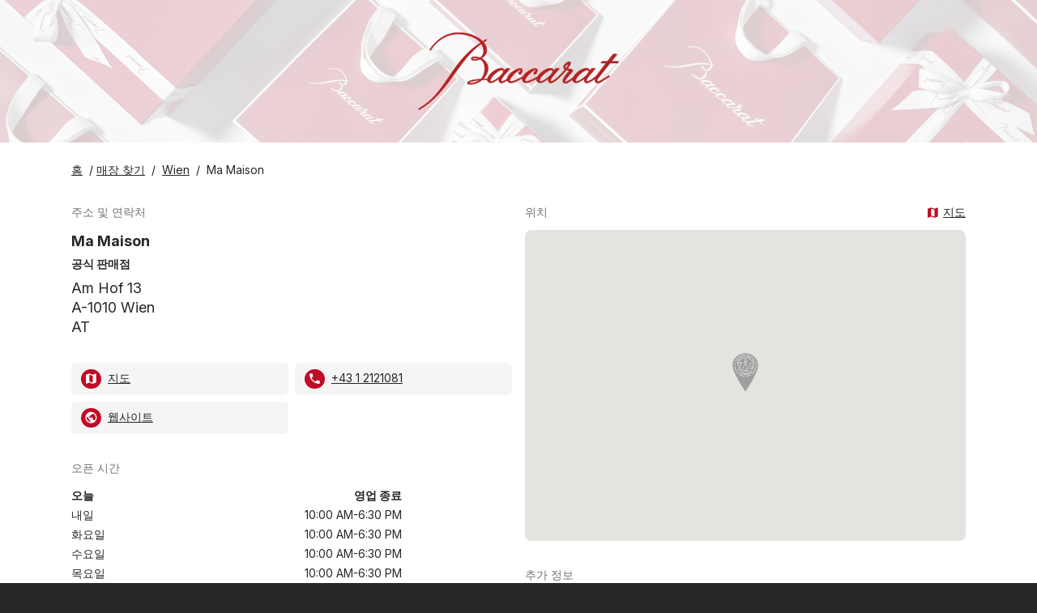

--- FILE ---
content_type: text/html; charset=utf-8
request_url: https://stores.baccarat.com/kr/ma-maison
body_size: 131556
content:
<!doctype html>
<html lang="kr" xml:lang="kr"class="text-gray-800 bg-gray-800">
<head><meta charset="utf-8">
  <meta name="author" content="Baccarat">
  <meta name="viewport" content="width=device-width, initial-scale=1.0, minimum-scale=1.0"/>
  <meta name="theme-color" content="#C10A25"/><!-- Canonical -->
  <link rel="canonical" href="https://stores.baccarat.com/kr/ma-maison" />

  <!-- Favicon -->
  
    <link rel="icon" href="https://stores.baccarat.com/assets/businessasset/dc6e67cf-8d51-4daf-8024-b2f94ce27ab0/file/bc538ac13014fc0337e21e1c590a3c21.png">
  

  <link rel="preconnect" href="https://fonts.googleapis.com">
  <link rel="dns-prefetch" href="https://fonts.googleapis.com">

  <!-- Googlemaps dependencies -->
  

  <!-- Leaflet dependencies -->
  

  <!-- Styles -->
  <link href="https://fonts.googleapis.com/icon?family=Material+Icons" rel="stylesheet">
  <link rel="preconnect" href="https://fonts.googleapis.com">
	<link rel="preconnect" href="https://fonts.gstatic.com" crossorigin>
	<link href="https://fonts.googleapis.com/css2?family=Inter:ital,opsz,wght@0,14..32,100..900;1,14..32,100..900&display=swap" rel="stylesheet">
  <style type="text/css">
    :root {
      --sp-color-primary: #C10A25;
    }

    .sp-baccarat-boutique {
      background-image: url("https://stores.baccarat.com/assets/businessasset/f0efe315-2991-477d-b181-20d7b4c93ea6/file/994b3b4c7a6575e008bc92ca8b08335f.png");
      height: 24px;
      width: 24px;
      background-repeat: no-repeat;
      -webkit-background-size: contain;
      background-size: contain;
    }
  </style>
  <link rel="stylesheet" href="https://stores.baccarat.com/assets/businessasset/7d173f47-8bbe-4f5d-836f-7a71f74a3be5/file/777f696a6c7c2b57a222bd80edeb4a2f.css">

  <!-- Multiples languages -->
  <link rel="alternate" hreflang="x-default" href="/ma-maison">
<link rel="alternate" hreflang="zh-hk" href="/zh-hk/ma-maison">
<link rel="alternate" hreflang="ru" href="/ru/ma-maison">
<link rel="alternate" hreflang="kr" href="/kr/ma-maison">
<link rel="alternate" hreflang="jp" href="/jp/ma-maison">
<link rel="alternate" hreflang="it" href="/it/ma-maison">
<link rel="alternate" hreflang="fr" href="/fr/ma-maison">
<link rel="alternate" hreflang="es" href="/es/ma-maison">
<link rel="alternate" hreflang="en" href="/ma-maison">
<link rel="alternate" hreflang="de" href="/de/ma-maison">
<link rel="alternate" hreflang="ar" href="/ar/ma-maison">

  <!-- SEO -->
  <title>Ma Maison</title>
<meta name="description" content="Ma Maison을(를) 확인해보세요: 주소, 영업 시간, 전화번호를 확인하고의 크리스털 컬렉션을 탐색해보세요.">

<!-- Twitter Card -->
<meta name="twitter:card" content="summary">
<meta name="twitter:title" content="Ma Maison">
<meta name="twitter:description" content="Ma Maison을(를) 확인해보세요: 주소, 영업 시간, 전화번호를 확인하고의 크리스털 컬렉션을 탐색해보세요.">

<meta name="twitter:image" content="https://stores.baccarat.com/assets/locationimage/68fa6c38-8b5c-4682-b6ca-13e94afb2846/image/406924053dc31a5f445c70552ece17e0.png">


<!-- Open Graph -->
<meta property="og:type" content="place">
<meta property="og:url" content="https://stores.baccarat.com/kr/ma-maison">
<meta property="og:title" content="Ma Maison">
<meta property="og:description" content="Ma Maison을(를) 확인해보세요: 주소, 영업 시간, 전화번호를 확인하고의 크리스털 컬렉션을 탐색해보세요.">

<meta property="og:image" content="https://stores.baccarat.com/assets/locationimage/68fa6c38-8b5c-4682-b6ca-13e94afb2846/image/406924053dc31a5f445c70552ece17e0.png">



<!-- Place -->
<meta property="place:location:latitude"  content="48.2112985" />
<meta property="place:location:longitude" content="16.36849929999994" />

<!-- JSONLD -->
<script type="application/ld+json">
  {"@context":"http://schema.org","@id":"https://stores.baccarat.com/ma-maison","@type":"LocalBusiness","address":{"@type":"PostalAddress","streetAddress":"Am Hof 13","postalCode":"A-1010","addressLocality":"Wien","addressRegion":"Wien","addressCountry":"AT"},"identifier":"d72c7981-4c13-4f7b-9d0e-c8e8ab31e0f3","name":"Ma Maison","image":"https://stores.baccarat.com/assets/locationimage/68fa6c38-8b5c-4682-b6ca-13e94afb2846/image/406924053dc31a5f445c70552ece17e0.png","telephone":"+4312121081","description":"Discover the timeless elegance of Baccarat in our boutiques. Exceptional collections of barware, tableware, home decor, fragrances, and lighting await you. Find the perfect gift for a birthday, wedding, Christmas, Valentine’s Day, Mother’s Day, or Father’s Day. Explore the luxurious world of Baccarat crystal.","url":"https://stores.baccarat.com/kr/ma-maison","openingHoursSpecification":[{"@type":"OpeningHoursSpecification","dayOfWeek":"Friday","opens":"10:00","closes":"18:30"},{"@type":"OpeningHoursSpecification","dayOfWeek":"Monday","opens":"10:00","closes":"18:30"},{"@type":"OpeningHoursSpecification","dayOfWeek":"Saturday","opens":"10:00","closes":"17:00"},{"@type":"OpeningHoursSpecification","dayOfWeek":"Thursday","opens":"10:00","closes":"18:30"},{"@type":"OpeningHoursSpecification","dayOfWeek":"Tuesday","opens":"10:00","closes":"18:30"},{"@type":"OpeningHoursSpecification","dayOfWeek":"Wednesday","opens":"10:00","closes":"18:30"}],"sameAs":[],"geo":{"@type":"GeoCoordinates","latitude":48.2112985,"longitude":16.36849929999994}}
</script>

  <!-- Settings -->
  <script>
    window.sp_config = {"store_locator_type":"woosmap","primary_color":"#C10A25","maps_provider":"googlemaps","maps_api_key":"AIzaSyAUwRxAMf-0VmKJuJyjt9JFTjQHf8lnW_0","facebook_page":"https://www.facebook.com/baccarat/","twitter_page":"https://twitter.com/baccarat","instagram_page":"https://www.instagram.com/baccarat/","home_website":"https://www.baccarat.com/","show_whole_map_on_load":"true","locator_list_of_areas_mode":"none","custom_logo_url":"https://stores.baccarat.com/assets/businessasset/0de76a7e-cc01-42d7-b7f1-8317057cd824/file/329058d0839740c87d7d8bfb8fb1dc1c.svg","woosmap_api_key":"woos-adb0ad0c-a84a-331c-a196-aa39ff37d5b3","google_maps_api_key":"AIzaSyAUwRxAMf-0VmKJuJyjt9JFTjQHf8lnW_0","woosmap_maps_provider":"google"};
    window.sp_custom_attributes = {};
    window.sp_translations = {
      "locale": "kr",
      "skip_map": "Skip map",
      "clear_filters": "필터 지우기",
      "services_in_store": "매장 서비스",
      "closed_now": "현재 영업 종료",
      "closed": "영업 종료",
      "closes_in": "영업 종료 [[minutes]] 분 후",
      "input_placeholder": "주소, 도시, 지역 또는 우편번호를 입력하세요.",
      "near_you": "근처 매장",
      "no_stores": "당신의 위치에서 가까운 매장이 없습니다",
      "open_now": "현재 영업중",
      "opening_hours": "오픈 시간",
      "opens_in": "영업 시작 [[minutes]] 분 후",
      "search": "찾기",
      "showing_stores": "<strong>",
      "use_my_location": "내 위치 사용",
      "view_details": "세부 정보보기",
      "today": "오늘",
      "tomorrow": "내일",
      "sun": "일요일",
      "mon": "월요일",
      "tue": "화요일",
      "wed": "수요일",
      "thu": "목요일",
      "fri": "금요일",
      "sat": "토요일",
      "timezone_tooltip": "",
    };
  </script>

<!-- Google Analytics --><script async src="https://www.googletagmanager.com/gtag/js?id=G-PEQZ2D347V"></script>
    <script>
      window.dataLayer = window.dataLayer || [];
      function gtag(){dataLayer.push(arguments);}
      gtag('js', new Date());gtag('config', 'G-PEQZ2D347V');gtag('config', 'G-1001YVR04P');</script></head>
<body class="text-gray-800 bg-gray-800">

  <!-- Header -->
  


<a href="#main-content" class="text-gray-500 underline text-sm opacity-0 focus:opacity-100 bg-white absolute left-[-9999px] padding-4 opacity-0 focus:opacity-100 focus:left-[50%] focus:translate-x-[-50%]">
    Skip to content
</a>


  <style type="text/css">
.sp-header {
  background-image: url("https://stores.baccarat.com/assets/businessasset/1c109b46-0055-424e-adc0-1b521924dca9/file/3017091b2e2d20ec416d683f2db4d498.jpg");
  background-size: cover;
}
</style>
<link rel="stylesheet" href="">
<header class="sp-header bg-white">
  <div class="container mx-auto relative py-10 px-10">
    <div class="text-center">
      <a title="Home" href="https://www.baccarat.com/" class="inline-block">
        <img class="inline-block h-24" height="96" src="https://stores.baccarat.com/assets/businessasset/0de76a7e-cc01-42d7-b7f1-8317057cd824/file/329058d0839740c87d7d8bfb8fb1dc1c.svg" alt="Logo">
      </a>
    </div>
  </div>
</header>



  <!-- Page main content -->
  <main class="bg-white pt-6 pb-16" id="main-content">
    <div class="container mx-auto px-6 max-w-6xl">

      <!-- Breadcrumb -->
      <nav aria-label="breadcrumb" class="text-sm mb-8">
  <p>
    
      <a class="mr-1" title="Home" target="_self" href="https://www.baccarat.com/"><span class="underline">홈</span></a> /
    

    

    

    

    

    <a class="mr-1" title="매장 찾기" target="_self" href="https://stores.baccarat.com/kr/"><span class="underline">매장 찾기</span></a>
      / <a class="mx-1" title="Wien" target="_self" href="https://stores.baccarat.com/kr/1020/wien"><span class="underline">Wien</span></a>
      / <span class="mx-1">Ma Maison</span>
    
  </p>
</nav>


      <!-- Messages -->
      


  





  



      <div class="md:grid md:grid-cols-2 md:gap-4 mt-8">
        <div>
          
<h2 class="text-gray-500 text-sm mb-3">주소 및 연락처</h2>
<div class="mb-8"><h1 class="text-lg font-bold leading-7">
      Ma Maison
      
    </h1>
  
  
    <p class="text-sm font-bold mb-2 mt-1">공식 판매점</p>
  

  <address class="text-lg leading-6 mb-8 not-italic">
    Am Hof 13<br />
A-1010 Wien<br />
AT
    
  </address><ul class="text-sm grid grid-cols-2 grid-flow-row gap-2">

      <li class="bg-gray-100 rounded-md py-2 px-3">
        <a href="https://www.google.com/maps/dir/Current+Location/Am Hof 13 
A-1010 Wien 
AT/"
          target="_blank">
          <span class="material-icons icon-map rounded-full p-1 sp-bg-color-primary text-white mr-1" aria-hidden="true"></span>
          <span class="underline"> 지도 </span>
        </a>
      </li>

      
      <li class="bg-gray-100 rounded-md py-2 px-3">
        <a href="tel:+43 1 2121081">
          <span class="material-icons icon-phone rounded-full p-1 sp-bg-color-primary text-white mr-1" aria-hidden="true"></span>
          <span class="underline">+43 1 2121081</span>
        </a>
      </li>
      

      
      <li class="bg-gray-100 rounded-md py-2 px-3">
        <a href="https://www.baccarat.com">
          <span class="material-icons icon-public rounded-full p-1 sp-bg-color-primary text-white mr-1" aria-hidden="true"></span>
          <span class="underline">웹사이트</span>
        </a>
      </li>
      

      

      

    </ul></div>

          <!-- Store open -->
    <script>
      // Used by get human hours for now
      window.storeOpeningHours = {"mon":[{"to":"18:30","from":"10:00"}],"tue":[{"to":"18:30","from":"10:00"}],"wed":[{"to":"18:30","from":"10:00"}],"thu":[{"to":"18:30","from":"10:00"}],"fri":[{"to":"18:30","from":"10:00"}],"sat":[{"to":"17:00","from":"10:00"}],"sun":[]};
      window.storeSpecialHours = [];
      window.storeTimeZone = "Europe/Vienna";
      window.storeLocatorTranslations = {
        "locale": "kr",
        "closed": "영업 종료",
        "closed_now": "현재 영업 종료",
        "open_now": "현재 영업중",
        "opens_in": "영업 시작 [[minutes]] 분 후",
        "closes_in": "영업 종료 [[minutes]] 분 후",
        "today": "오늘",
        "tomorrow": "내일",
        "sun": "일요일",
        "mon": "월요일",
        "tue": "화요일",
        "wed": "수요일",
        "thu": "목요일",
        "fri": "금요일",
        "sat": "토요일",
      };
    </script>
        <h2 class="text-gray-500 text-sm mb-3">오픈 시간</h2>
        <div class="lg:w-3/4">
          <div id="sp-root-opening-hours"></div>
        </div>
     
          





          

        </div>
        <div>
          <div class="flex justify-between text-sm">
  <h2 class="text-gray-500 mb-3">위치</h2>
    <a
      href="https://www.google.com/maps/dir/Current+Location/Am Hof 13 
A-1010 Wien 
AT/"
      target="_blank"
    >
      <span class="material-icons sp-color-primary" aria-hidden="true">map</span>
      <span class="underline"> 지도 </span>
    </a>
</div>
<style type="text/css">
#sp-root-store-page-map .sp-bg-color-primary {
  background-color: transparent;
  background-repeat: no-repeat;
  -webkit-background-size: contain;
  background-size: contain;
  height: 48px;
  width: 32px;
  margin-top: -16px;background-image: url("https://stores.baccarat.com/assets/businessasset/fb2c7eb0-4870-4119-bd9e-025a1bc11154/file/b448dd372d83c12bc1a63b05f90b580d.svg");}
#sp-root-store-page-map .sp-bg-color-primary svg {
  display: none;
}
</style>
<div
  id="sp-root-store-page-map"
  class="h-96 mb-8"
  data-locale="kr"
  data-location-lat="48.2112985"
  data-location-lng="16.36849929999994"
  data-woosmap-apikey="woos-adb0ad0c-a84a-331c-a196-aa39ff37d5b3"
></div>

          <h2 class="text-gray-500 text-sm mb-3">추가 정보</h2>
<div class="mb-4"><p>
      <p><br />
      Discover the timeless elegance of Baccarat in our boutiques. Exceptional collections of barware, tableware, home decor, fragrances, and lighting await you. Find the perfect gift for a birthday, wedding, Christmas, Valentine’s Day, Mother’s Day, or Father’s Day. Explore the luxurious world of Baccarat crystal.<br />
    </p>
    </p></div>

          

          
  
  
  
  
  
  
    <ul class="flex mb-8">
      

      
        <li class="pr-3">
          <a href="https://www.facebook.com/baccarat/" target="_blank" title="Link to Facebook" aria-labelledby="Link to Facebook">
            <i class="sp-bg-color-primary text-white rounded-full p-2 inline-block align-middle">
              <svg width="18" height="18" xmlns="http://www.w3.org/2000/svg"><path d="M18 9.055C18 4.055 13.97 0 9 0S0 4.054 0 9.055c0 4.52 3.291 8.266 7.594 8.945v-6.328H5.309V9.055h2.285V7.06c0-2.27 1.343-3.523 3.4-3.523.984 0 2.014.177 2.014.177v2.228h-1.135c-1.118 0-1.467.698-1.467 1.414v1.699h2.496l-.399 2.617h-2.097V18C14.71 17.32 18 13.575 18 9.055z" fill="currentColor" fill-rule="nonzero"/></svg>

            </i>
          </a>
        </li>
      
      
      
        <li class="pr-3">
          <a href="https://www.instagram.com/baccarat/" target="_blank" title="Link to Instagram" aria-labelledby="Link to Instagram">
            <i class="sp-bg-color-primary text-white rounded-full p-2 inline-block align-middle">
              <svg xmlns="http://www.w3.org/2000/svg" width="18" height="18" viewBox="0 0 24 24" fill="none" stroke="currentColor" stroke-width="2" stroke-linecap="round" stroke-linejoin="round">
  <rect x="2" y="2" width="20" height="20" rx="5" ry="5"></rect>
  <path d="M16 11.37a4 4 0 1 1-4.73-4.73 4 4 0 0 1 4.73 4.73z"></path>
  <line x1="17.5" y1="6.5" x2="17.5" y2="6.51"></line>
</svg>

            </i>
          </a>
        </li>
      
    </ul>
  


          
        </div>
      </div>
      <h2 class="text-gray-500 text-sm mb-3">
    
    매장 서비스
  </h2>
  <ul class="mr-4 mb-8">
      
      
      <li class="sp-bg-color-primary text-white rounded-md px-3 py-0.5 mr-0.5 mb-1 text-sm inline-block">
        바 & 테이블웨어
      </li>
      
      
      
      </ul>
      

  <h2 class="text-gray-500 text-sm mb-3">주변 위치</h2>
  <ul class="grid sm:grid-cols-2 md:grid-cols-3 lg:grid-cols-4 gap-4">
    
      <li class="flex flex-col w-full text-sm relative"><div class="border rounded-bl-lg rounded-br-lg rounded-t-lg p-6 flex-grow flex flex-col">
    <div class="flex-grow">
      
      <p class="bg-gray-100 text-xs rounded-lg px-2 float-right">
        971 m
      </p>
      
      <p><strong>Royal Maison</strong></p>
      
      
      
        <p class="text-xs font-bold mb-2 mt-1">공식 판매점</p>
      
      
      <p>Walfischgasse 15<br />
A-1010 Wien<br />
AT</p>
    </div>
    <div class="flex flex-row justify-between md:flex-col mt-4">
      
        <a href="tel:" class="mb-1 z-10">
          <span class="material-icons icon-phone sp-color-primary mr-1" aria-hidden="true"></span>
          <span class="underline"></span>
        </a>
        
        <a href="https://stores.baccarat.com/kr/royal-maison" class="mb-1 after:content-[' '] after:absolute after:top-0 after:bottom-0 after:right-0 after:left-0 " title="Royal Maison">
          <span class="material-icons icon-text_snippet sp-color-primary mr-1" aria-hidden="true"></span>
          <span class="underline"> 세부 정보보기 </span>
        </a>
    </div>

  </div>
</li>

    
      <li class="flex flex-col w-full text-sm relative"><div class="border rounded-bl-lg rounded-br-lg rounded-t-lg p-6 flex-grow flex flex-col">
    <div class="flex-grow">
      
      <p class="bg-gray-100 text-xs rounded-lg px-2 float-right">
        1.06 km
      </p>
      
      <p><strong>Steininger Designers</strong></p>
      
      
      
        <p class="text-xs font-bold mb-2 mt-1">공식 판매점</p>
      
      
      <p>Schubertring 4<br />
A-1010 Wien<br />
AT</p>
    </div>
    <div class="flex flex-row justify-between md:flex-col mt-4">
      
        <a href="tel:+43 1 5134536" class="mb-1 z-10">
          <span class="material-icons icon-phone sp-color-primary mr-1" aria-hidden="true"></span>
          <span class="underline">+43 1 5134536</span>
        </a>
        
        <a href="https://stores.baccarat.com/kr/steininger-designers" class="mb-1 after:content-[' '] after:absolute after:top-0 after:bottom-0 after:right-0 after:left-0 " title="Steininger Designers">
          <span class="material-icons icon-text_snippet sp-color-primary mr-1" aria-hidden="true"></span>
          <span class="underline"> 세부 정보보기 </span>
        </a>
    </div>

  </div>
</li>

    
  </ul>


    </div>

  </main>

  <!-- Footer -->
  <footer class="bg-gray-800 text-white py-10" id="footer">
  <div class="container mx-auto px-6 max-w-6xl">
    <div class="flex items-center flex-col md:flex-row">
      <p class="text-xs flex gap-2 items-center py-4 md:py-0 md:w-1/3">
        <i class="inline-block text-white align-middle" aria-hidden="true">
          
        </i>
          백화점 Baccarat
      </p>
      <ul class="md:py-0 flex flex-grow flex-nowrap justify-center md:w-1/3">

        
        <li class="inline-block mx-2">
          <a href="https://www.facebook.com/baccarat/" title="Facebook" aria-label="Facebook">
            <i class="text-gray-800 bg-white rounded-full p-2 inline-block align-middle" aria-hidden="true">
              <svg width="18" height="18" xmlns="http://www.w3.org/2000/svg"><path d="M18 9.055C18 4.055 13.97 0 9 0S0 4.054 0 9.055c0 4.52 3.291 8.266 7.594 8.945v-6.328H5.309V9.055h2.285V7.06c0-2.27 1.343-3.523 3.4-3.523.984 0 2.014.177 2.014.177v2.228h-1.135c-1.118 0-1.467.698-1.467 1.414v1.699h2.496l-.399 2.617h-2.097V18C14.71 17.32 18 13.575 18 9.055z" fill="currentColor" fill-rule="nonzero"/></svg>

            </i>
          </a>
        </li>
        

        
        <li class="inline-block mx-2">
          <a href="https://twitter.com/baccarat" title="Twitter | X" aria-label="Twitter">
            <i class="text-gray-800 bg-white rounded-full p-2 inline-block align-middle" aria-hidden="true">
              <svg version="1.2" xmlns="http://www.w3.org/2000/svg" viewBox="0 0 18 18" width="18" height="18">
	<title>twitter-svg</title>
	<defs>
		<image width="4167" height="4167" id="img1" href="[data-uri]"/>
	</defs>
	<style>
	</style>
	<use id="TWITTER new_NOIR" href="#img1" transform="matrix(.004,0,0,.004,0,0)"/>
</svg>
            </i>
          </a>
        </li>
        

        
        <li class="inline-block mx-2">
          <a href="https://www.instagram.com/baccarat/" title="Instagram" aria-label="Instagram">
            <i class="text-gray-800 bg-white rounded-full p-2 inline-block align-middle" aria-hidden="true">
              <svg xmlns="http://www.w3.org/2000/svg" width="18" height="18" viewBox="0 0 24 24" fill="none" stroke="currentColor" stroke-width="2" stroke-linecap="round" stroke-linejoin="round">
  <rect x="2" y="2" width="20" height="20" rx="5" ry="5"></rect>
  <path d="M16 11.37a4 4 0 1 1-4.73-4.73 4 4 0 0 1 4.73 4.73z"></path>
  <line x1="17.5" y1="6.5" x2="17.5" y2="6.51"></line>
</svg>

            </i>
          </a>
        </li>
        

      </ul>

      
        <p class="text-xs py-4 md:text-right md:py-0 md:w-1/3 rtl:text-left">
          <script>
          function redirectTo(selectObject) {
            var value = selectObject.value;
            window.location = value;
          }
          </script>
          <style>
            .sp-select-language:after {
                content: " ";
                position: absolute;
                right: 8px;
                top: 46%;
                margin-top: -2px;
                z-index: 2;
                pointer-events: none;
                width: 0;
                height: 0;
                border-style: solid;
                border-width: 4px 4px 0 4px;
                border-color: #999 transparent transparent transparent;
                pointer-events: none;
              }

          </style>
          <label for="language-selector" class="sp-select-language relative inline-block">
            Language:
            <select id="language-selector" class="bg-gray-700 appearance-none pr-5 pl-2 rounded leading-6 h-6 cursor-pointer" onchange="redirectTo(this)">
              
              <option value="/zh-hk/ma-maison" >汉语 (香港)</option>
              
              <option value="/ru/ma-maison" >Русский</option>
              
              <option value="/kr/ma-maison" selected>한국어</option>
              
              <option value="/jp/ma-maison" >日本語</option>
              
              <option value="/it/ma-maison" >Italiano</option>
              
              <option value="/fr/ma-maison" >Français</option>
              
              <option value="/es/ma-maison" >Español</option>
              
              <option value="/ma-maison" >English</option>
              
              <option value="/de/ma-maison" >Deutsch</option>
              
              <option value="/ar/ma-maison" >العربية</option>
              
            </select>
          </label>
        </p>
      
    </div>
  </div>
</footer>


<!-- Post scripts -->

  <!-- Woosmap setup -->
  <!-- Woosmap -->
<script type="text/javascript" src="https://webapp.woosmap.com/webapp.js"></script>
<script>

  function getQueryStringVal(key) {
    if (typeof window !== 'undefined') {
      var params = new URLSearchParams(window.location.search)
      return params.get(key)
    } else {
      return null
    }
  }

  String.prototype.capitalize = function () {
    return this.toLowerCase().replace(/(?:^|\s)\S/g, function (a) {
        return a.toUpperCase();
    });
  };

  var initialCenter = { lat: 46.227638, lng: 2.213749 };
  var webapp = {};
  var imperialCountries = ["US"]

  function getGeolocation(callback) {
      try {
          var url = "https://api.woosmap.com/geolocation/position/?key=woos-adb0ad0c-a84a-331c-a196-aa39ff37d5b3";
          var xhr = new XMLHttpRequest()
          xhr.open('GET', url, true)
          xhr.onload = function () {
              var geolocation = JSON.parse(xhr.responseText);
              if (xhr.readyState == 4 && xhr.status == "200") {
                  if (geolocation.country_code){
                    storeLocatorConfig.maps.localities.componentRestrictions = {
                      country: [geolocation.country_code]
                    };
                  }
                  if (geolocation.country_code && imperialCountries.includes(geolocation.country_code)){
                    storeLocatorConfig.internationalization.unitSystem = 1;
                  }
                  if (geolocation.accuracy && geolocation.accuracy <= 20){
                  	callback(geolocation.accuracy)
                  } else {
                    storeLocatorConfig.woosmapview.initialCenter = {
                      "lat": geolocation.latitude,
                      "lng": geolocation.longitude
                    };
                    storeLocatorConfig.woosmapview.initialZoom = 5;
                    callback(geolocation.accuracy);
                  }
              } else {
                  callback();
              }
          }
          xhr.send();
      } catch (error) {
          callback();
      }
  }var storeLocatorConfig = {
  "theme": {
    primaryColor: "#C10A25",
    storeWebsiteInSameWindow: true,
    enforceAccessibility: true
  },
  "datasource": {
    "max_responses": 20,
    "max_distance": 50000,
    "useDistanceMatrix": false
  },
  "internationalization": {
    "lang": "kr",
    "unitSystem": 0,
  },
  "maps": {
    "provider": "google",
    "apiKey": "AIzaSyAUwRxAMf-0VmKJuJyjt9JFTjQHf8lnW_0",
    "autocompleteStores": {"maxStores": 4},
    "localities": {
        "types": ["locality", "postal_code", "metro_station", "train_station", "shopping"],
     }
  },
  "woosmapview": {
    "initialCenter": initialCenter,
    "tileStyle": {
      "color": "#C10A25",
      "size": 11,
      "minSize": 5,
    },
    "breakPoint": 10,
    "style": {
            "default": {
                "icon": {
                    "url": "https://stores.baccarat.com/assets/businessasset/8f58553f-cbd5-4611-8add-5df3f50c89dc/file/72dd432db20e276de24ee23256cfa588.svg",
                    "scaledSize": {
                        "width": 33,
                        "height": 49
                    }
                },
                "selectedIcon": {
                    "url": "https://stores.baccarat.com/assets/businessasset/8f58553f-cbd5-4611-8add-5df3f50c89dc/file/72dd432db20e276de24ee23256cfa588.svg",
                    "scaledSize": {
                        "width": 40,
                        "height": 60
                    }
                },
                "numberedIcon": {
                        "url": "https://stores.baccarat.com/assets/businessasset/8f58553f-cbd5-4611-8add-5df3f50c89dc/file/72dd432db20e276de24ee23256cfa588.svg",
                        "scaledSize": {
                            "width": 33,
                            "height": 49
                        }
                    },
            },
            "rules": [
                {
                    "type": "authorized_retailer",
                    "color": "#B32225",
                    "icon": {
                        "url": "https://stores.baccarat.com/assets/businessasset/fb2c7eb0-4870-4119-bd9e-025a1bc11154/file/b448dd372d83c12bc1a63b05f90b580d.svg",
                        "scaledSize": {
                            "width": 33,
                            "height": 49
                        }
                    },
                    "selectedIcon": {
                        "url": "https://stores.baccarat.com/assets/businessasset/fb2c7eb0-4870-4119-bd9e-025a1bc11154/file/b448dd372d83c12bc1a63b05f90b580d.svg",
                        "scaledSize": {
                            "width": 40,
                            "height": 60
                        }
                    }
                },
                {
                    "type": "department_stores",
                    "color": "#B32225",
                    "icon": {
                        "url": "https://stores.baccarat.com/assets/businessasset/fb2c7eb0-4870-4119-bd9e-025a1bc11154/file/b448dd372d83c12bc1a63b05f90b580d.svg",
                        "scaledSize": {
                            "width": 33,
                            "height": 49
                        }
                    },
                    "selectedIcon": {
                        "url": "https://stores.baccarat.com/assets/businessasset/fb2c7eb0-4870-4119-bd9e-025a1bc11154/file/b448dd372d83c12bc1a63b05f90b580d.svg",
                        "scaledSize": {
                            "width": 40,
                            "height": 60
                        }
                    }
                }
            ]
        }
  },
  "filters": {
    "filters": [
      {
        "propertyType": "type",
        "title": {
          "kr": "매장 유형으로 찾기"
        },
        "choices": [
          {
            "key": "baccarat_boutiques",
            "kr": "바카라 부티크"
          },
          {
            "key": "boutiques_bbar_lounge",
            "kr": "부티크 바 라운지"
          },
          {
            "key": "bars",
            "kr": "바"
          },
          {
            "key": "boutiques_outlet",
            "kr": "부티크 아울렛"
          },
          {
            "key": "department_stores",
            "kr": "백화점"
          },
          {
            "key": "authorized_retailer",
            "kr": "공식 판매점"
          },
          {
            "key": "restaurants_cristal_room",
            "kr": "레스토랑 크리스탈 룸"
          },
          {
            "key": "baccarat_museums",
            "kr": "컬렉션 바카라 - 헤리티지 박물관"
          }
        ],
        "innerOperator": "or"
      },
            {
        "propertyType": "tag",
        "title": {
          "kr": "제품 카테고리로 검색"
        },
        "choices": [
          {
            "key": "bar_and_tableware",
            "kr": "바 & 테이블웨어"
          },
          {
            "key": "decoration",
            "kr": "데코레이션"
          },
          {
            "key": "lighting",
            "kr": "조명"
          },
          {
            "key": "perfume",
            "kr": "프래그런스"
          },
                    {
            "key": "jewelry",
            "kr": "쥬얼리"
          },
                    {
            "key": "all_products",
            "kr": "모든 제품"
          }
        ],
        "innerOperator": "and"
      }
    ],
    "outerOperator": "and"
  }
  }

  var phoneSVG = '<svg xmlns="http://www.w3.org/2000/svg" height="24px" viewBox="0 0 24 24" width="24px" fill="var(--sp-color-primary)"><path d="M0 0h24v24H0z" fill="none"/><path d="M20.01 15.38c-1.23 0-2.42-.2-3.53-.56-.35-.12-.74-.03-1.01.24l-1.57 1.97c-2.83-1.35-5.48-3.9-6.89-6.83l1.95-1.66c.27-.28.35-.67.24-1.02-.37-1.11-.56-2.3-.56-3.53 0-.54-.45-.99-.99-.99H4.19C3.65 3 3 3.24 3 3.99 3 13.28 10.73 21 20.01 21c.71 0 .99-.63.99-1.18v-3.45c0-.54-.45-.99-.99-.99z"/></svg>'
  var linkSVG = '<svg xmlns="http://www.w3.org/2000/svg" height="24px" viewBox="0 0 24 24" width="24px" fill="var(--sp-color-primary)"><path d="M0 0h24v24H0z" fill="none"/><path d="M19 19H5V5h7V3H5c-1.11 0-2 .9-2 2v14c0 1.1.89 2 2 2h14c1.1 0 2-.9 2-2v-7h-2v7zM14 3v2h3.59l-9.83 9.83 1.41 1.41L19 6.41V10h2V3h-7z"/></svg>'
  var placeSVG = '<svg xmlns="http://www.w3.org/2000/svg" height="24px" viewBox="0 0 24 24" width="24px" fill="var(--sp-color-primary)"><path d="M0 0h24v24H0z" fill="none"/><path d="M12 2C8.13 2 5 5.13 5 9c0 5.25 7 13 7 13s7-7.75 7-13c0-3.87-3.13-7-7-7zm0 9.5c-1.38 0-2.5-1.12-2.5-2.5s1.12-2.5 2.5-2.5 2.5 1.12 2.5 2.5-1.12 2.5-2.5 2.5z"/></svg>'
  var hoursSVG = '<svg xmlns="http://www.w3.org/2000/svg" height="24px" viewBox="0 0 24 24" width="24px" fill="var(--sp-color-primary)"><path d="M0 0h24v24H0z" fill="none"/><path d="M11.99 2C6.47 2 2 6.48 2 12s4.47 10 9.99 10C17.52 22 22 17.52 22 12S17.52 2 11.99 2zM12 20c-4.42 0-8-3.58-8-8s3.58-8 8-8 8 3.58 8 8-3.58 8-8 8z"/><path d="M12.5 7H11v6l5.25 3.15.75-1.23-4.5-2.67z"/></svg>'

  var loadStoreLocator = function() {
    const woosmapRoot = document.getElementById("sp-root-store-locator-woosmap");
    if (!woosmapRoot) {
      return;
    }
  	webapp = new WebApp('sp-root-store-locator-woosmap', 'woos-adb0ad0c-a84a-331c-a196-aa39ff37d5b3');
      webapp.setFullStoreRenderer(function (store) {
        var myCustomContent = document.createElement("ul");
        myCustomContent.id = "myCustomContentID";
        var html = [];
        html.push(getStoreName(store));
        html.push(getStoreType(store));
        html.push(getWebSite(store));
        html.push(getAddress(store));
        html.push(getHours(store));
        html.push(getPhone(store));
        //html.push(getTypes(store));
        html.push(getTags(store));

        myCustomContent.innerHTML = html.join("");
        return myCustomContent;
      });

      // TODO: consider moving this function elsewhere, since it's generic
      const debounce = (fn, wait) => {
        let timeout;
        return function () {
          clearTimeout(timeout);
          let args = arguments;
          timeout = setTimeout(function () {
            fn.apply(this, args);
          }, wait || 1);
        };
      };

      // Search results functionality
      const displayCount = () => {
        storesCounter.innerHTML = searchedStores.length + ' results found';
        searchedStores = [];
      };
      const storesCounter = document.getElementById("stores-result-counter");
      let searchedStores = [];
      const eventStoreAdded = new Event("storeAdded");
      
      if(storesCounter) {
        storesCounter.addEventListener(
          "storeAdded",
          debounce(() => {
            displayCount();
          }, 100),
          false
        );
      }
      document.addEventListener("click", function(e){
        let target = e.target.closest('.woosmap-slw-clearSearch-button');
        if (target) {
          searchedStores = [];
          storesCounter.dispatchEvent(eventStoreAdded);
        }
      });

      // Called for each individual location returned in search
      // before the location gets printed on screen
      webapp.setSummaryStoreRenderer((store) => {
        var mySummaryContent = document.createElement("div");
        mySummaryContent.className = "store-summary";
        var html = [];
        html.push(getStoreName(store));
        html.push(getStoreType(store));
        html.push(getSummaryAddress(store));
        html.push(getSummaryPhone(store));
        html.push(getOpeningLabel(store));
        html.push(getDistanceAndTime(store));
        mySummaryContent.innerHTML = html.join("");

        // Results counter
        !searchedStores.includes(store.properties.store_id) && searchedStores.push(store.properties.store_id);
        storesCounter.dispatchEvent(eventStoreAdded);

        return mySummaryContent;
     });

     function renderStoreLocator(accuracy=0) {
          var isMobile = document.querySelector('body').clientWidth < 450;
          var selectedStore = getQueryStringVal('locationId');
          if (selectedStore) {
              webapp.setInitialStateToSelectedStore(selectedStore, 15)
          } else if (accuracy > 0 && accuracy <= 20){
          	  webapp.setInitialStateToGeolocation()
          }
          webapp.setConf(storeLocatorConfig);
          webapp.render(isMobile);
      }
      getGeolocation(renderStoreLocator);
	};

	var convertTime = function (UNIX_timestamp) {
      var a = new Date(UNIX_timestamp * 1000);
      var months = ['Jan', 'Feb', 'Mar', 'Apr', 'May', 'Jun', 'Jul', 'Aug', 'Sep', 'Oct', 'Nov', 'Dec'];
      var time = months[a.getMonth()] + ' ' + a.getDate() + ', ' + a.getFullYear();
      return time;
  };

    var getOpeningLabel = function (asset) {
        var properties = asset.properties;

        function _dateIsToday(date) {
            var today = new Date();
            today = today.getUTCFullYear() + "-" +
                ("0" + (today.getUTCMonth() + 1)).slice(-2) + "-" +
                ("0" + today.getUTCDate()).slice(-2);
            return today === date;
        }

        var i18n = {
          "en": {
              "at": "at",
              "opensToday": "Opens today",
              "opens": "Opens",
              "openUntil": "Open until"
          },
          "fr": {
              "at": "à",
              "opensToday": "Ouvre aujourd'hui",
              "opens": "Ouvre",
              "openUntil": "Ouvert jusqu'à"
          },
          "ru": {
              "at": "с",
              "opensToday": "Работает сегодня",
              "opens": "Работает",
              "openUntil": "Работает до"
          },
          "jp": {
              "at": "営業時間",
              "opensToday": "本日営業",
              "opens": "営業日",
              "openUntil": "営業終了時間"
          },
          "it": {
              "at": "a",
              "opensToday": "Apre oggi",
              "opens": "Apre",
              "openUntil": "Aperto fino a",
          },
          "es": {
              "at": "a",
              "opensToday": "Abre hoy",
              "opens": "Abre",
              "openUntil": "Abierto hasta",
          },
          "de": {
              "at": "um",
              "opensToday": "öffnet heute",
              "opens": "öffnet",
              "openUntil": "Geöffnet bis",
          },
          "cn": {
              "at": "时间",
              "opensToday": "今天打开",
              "opens": "打开",
              "openUntil": "打开至",
          },
          "hk": {
              "at": "“時間",
              "opensToday": "今天打開",
              "opens": "“打開",
              "openUntil": "“打開至",
          },
	    };

        var locale = i18n["kr"] ? "kr" : "en";
        var openLabel = "";

        try {
            if (properties.open.open_now) {
                openLabel = i18n[locale].openUntil + " " + properties.open.current_slice.end;
            } else if (properties.open.next_opening) {
                if (_dateIsToday){
                  openLabel += i18n[locale].opensToday + " " + i18n[locale].at + " " + properties.open.next_opening.start
                } else {
                  openLabel += i18n[locale].opens + " " + convertTime(Date.parse(properties.open.next_opening.day) / 1000) + " " + i18n[locale].at + " "+ properties.open.next_opening.start
                }
            }
            if (openLabel !== ""){
                return "<p class='summary-hours'>" + openLabel + "</p>";
            } else return ""
        }
        catch (error) {
        	return "";
        }
    };

     function getStoreName(asset) {
       var properties = asset.properties;
       var className = properties.types.join(" ");
       var name = properties.name.capitalize()
       if (properties.user_properties.native_store_name) {
       	name += " (".concat(properties.user_properties.native_store_name, ")");
       }
       return "<p class='store-name'><span class='img-responsive "
               .concat(className, "'>")
               .concat(name, "</span></p>");
     }
     function getStoreType(asset) {
       var properties = asset.properties;
       if (properties.types.length > 0 && getFilterLabel("type", properties.types[0])) {
       		return "<p class='store-category'>".concat(getFilterLabel("type", properties.types[0]), "</p>")
       } else return ""
     }

    function getSummaryAddress(asset) {
        var properties = asset.properties;
        var address = "";
        if (properties.address.lines) {
            address = address.concat(properties.address.lines.join(", ").capitalize(), ", ");
        }
        if (properties.address.zipcode) {
            address = address.concat(properties.address.zipcode, " ");
        }
        if (properties.address.city) {
            address = address.concat(properties.address.city.capitalize());
        }
        if (address !== "") {
            address = "<p class='summary-address'>".concat(address, "</p>");
            if (properties.user_properties.native_street_address) {
              address += "<p class='summary-native-address'>".concat(properties.user_properties.native_street_address, "</p>");
            }
            return address;
        } else return ""
    }

    function getSummaryPhone(asset) {
        var properties = asset.properties;
        if (properties.contact.phone) {
            return "<p class='summary-phone'>".concat(properties.contact.phone, "</p>");
        } else return ""
    }

    function getPhone(asset) {
        var properties = asset.properties;
        if (properties.contact.phone) {
            return "<li id='store-phone'><span class='marker-image'>"
                .concat(phoneSVG, "</span><p><a href='tel:")
                .concat(properties.contact.phone, "'>")
                .concat(properties.contact.phone, "</a></p></li>");
        } else return ""
    }

    function getWebSite(asset) {
        var properties = asset.properties;
        if (properties.user_properties.store_page_url) {
          var store_page_url = new URL(properties.user_properties.store_page_url);
          store_page_url.hostname = "stores.baccarat.com";store_page_url.pathname = "kr" + store_page_url.pathname;return "<li id='store-website'><a href='"
                .concat(store_page_url.href, "'>세부 정보보기</a></li>");
        } else return ""
    }

    function getFilterLabel(field, targetKey = "") {
        for (var group in storeLocatorConfig.filters.filters) {
            if (storeLocatorConfig.filters.filters[group].propertyType === field) {
                if (targetKey === "") {
                    return storeLocatorConfig.filters.filters[group].title["kr"]
                } else {
                    for (var key in storeLocatorConfig.filters.filters[group].choices) {
                        if (storeLocatorConfig.filters.filters[group].choices[key].key === targetKey) {
                            return storeLocatorConfig.filters.filters[group].choices[key]["kr"]
                        }
                    }
                }
            }
        }
        if (targetKey !== "") {
            return targetKey;
        }
        return "";
    }

	function getTypes(asset) {
        var properties = asset.properties;
        if (properties.types.length > 0) {
            return "<li><ul class='store-types-container'>"
                .concat(properties.types.map(type => {
                    var typeLabel = getFilterLabel("type", type);
                    return "<li class='store-type'>".concat(typeLabel, "</li>")
                }).join(""), "</ul></li>")
        } else return ""
    }

    function getTags(asset) {
        var properties = asset.properties;
        if (properties.tags.length > 0) {
            return "<li><p>매장 서비스</p><ul class='store-tags-container'>"
                .concat(properties.tags.map(tag => {
                    var tagLabel = getFilterLabel("tag", tag);
                    return "<li class='store-tag'>".concat(tagLabel, "</li>")
                }).join(""), "</ul></li>")
        } else return ""
    }

    function getDistanceAndTime(asset) {
        var properties = asset.properties;
        var distanceLabel = "";
        distanceLabel = properties.distance_text ? properties.distance_text : "";
        distanceLabel += properties.duration_text ? " (".concat(properties.duration_text, ")") : "";
        if (distanceLabel !== "") {
            return "<p class='summary-distance'>".concat(distanceLabel, "</p>");
        } else return ""
    }

    function getAddress(asset) {
        var properties = asset.properties;
        var address = "";
        if (properties.address.lines) {
            address = address.concat(properties.address.lines.join(", ").capitalize(), ", ");
        }
        if (properties.address.zipcode) {
            address = address.concat(properties.address.zipcode, " ");
        }
        if (properties.address.city) {
            address = address.concat(properties.address.city.capitalize());
        }
        if (properties.user_properties.native_street_address) {
          address += "<br>".concat(properties.user_properties.native_street_address);
        }
        if (address !== "") {
            return "<li id='store-address'><span class='marker-image'>"
                .concat(placeSVG, "</span><p>")
                .concat(address, "</p><p>")
                .concat(getDistanceAndTime(asset), "</p></li>");
        } else return ""
    }

    function getFullSchedule(asset) {
        var today = new Date().toLocaleString('en-us', {weekday: 'long'});
        var properties = asset.properties;
        var weeklyOpening = properties.weekly_opening;
        var dayLabels = {
            1: "월요일",
            2: "화요일",
            3: "수요일",
            4: "목요일",
            5: "금요일",
            6: "토요일",
            7: "일요일"
        };
        var daysHoursHTMLTable = "";
        if (weeklyOpening) {
            for (var day in dayLabels) {
                var daysHours = "";
                if (weeklyOpening[day].hours.length === 0) {
                    daysHours = "영업 종료";
                } else {
                    weeklyOpening[day].hours.some(function (hour) {
                        if (hour && hour["all-day"]) {
                            daysHours = "24h/24";
                            return true;
                        } else if (daysHours.length > 0) {
                            daysHours += ", ".concat(hour.start, "-").concat(hour.end);
                        } else {
                            daysHours = "".concat(hour.start, "-").concat(hour.end);
                        }
                    });
                }
                var currentDay = dayLabels[day] === today ? "current-day" : ""
                daysHoursHTMLTable += "<tr class="
                    .concat(currentDay, "><td style='padding-right:10px'>")
                    .concat(dayLabels[day], "</td><td>")
                    .concat(daysHours, "</td></tr>");
            }
        }

        return "<table class='hours-table'>".concat(daysHoursHTMLTable, "</table>");
    }

    function getFullScheduleNextDays(asset) {
  const properties = asset.properties
  const weeklyOpening = properties.weekly_opening
  const dayLabels = {
    1: "월요일",
    2: "화요일",
    3: "수요일",
    4: "목요일",
    5: "금요일",
    6: "토요일",
    7: "일요일"
  }
  const daysHoursHTMLTable = []
  if (weeklyOpening) {
    for (let i = 0; i < 7; i++) {
      const dayDate = new Date(
        new Date().setDate(new Date().getDate() + i)
      ).getDay()
      const day = dayDate === 0 ? 7 : dayDate
      const currentDay = i === 0 ? "current-day" : ""
      let dayLabel = dayLabels[day]
      if (i === 0) {
        dayLabel = "오늘"
      } else if (i === 1) {
        dayLabel = "내일"
      }
      const daysHours = []
      if (weeklyOpening[day].hours.length === 0) {
        daysHours.push("영업 종료")
      } else {
        weeklyOpening[day].hours.some((hour) => {
          if (hour && hour["all-day"]) {
            daysHours.push("24h/24")
            return true;
          } else if (daysHours.length > 0) {
            daysHours.push(`, ${hour.start}-${hour.end}`)
          } else {
            daysHours.push(`${hour.start}-${hour.end}`)
          }
        })
      }
      daysHoursHTMLTable.push(
        `<tr class="${currentDay}"><td style="padding-right:10px">${dayLabel}</td><td>${daysHours.join('')}</td></tr>`
      )
    }
  }
  return `<table class="hours-table">${daysHoursHTMLTable.join('')}</table>`
}

    function getHours(store) {
      const usualOpening = store.properties.opening_hours.usual;
      const allDaysEmpty = Object.values(usualOpening).every(day => day.length === 0);

      if (Object.keys(usualOpening).length === 0 || allDaysEmpty) return "";

      return "<li id='store-hours'><span class='marker-image'>"
          .concat(hoursSVG, "</span>")
          .concat(
              getFullScheduleNextDays(store),
              "</li>"
          );
    }

if (document.addEventListener) {
  document.addEventListener("DOMContentLoaded", loadStoreLocator, false);
}

</script>
<style>
  .locator-img path {
    fill: var(--sp-color-primary)
  }

  #store-locator a {
    color: var(--sp-color-primary);
  }

  #myCustomContentID {
    bottom: 0;
    top: 0;
    left: 0;
    right: 0;
    position: absolute;
    padding: 0;
  }

  #myCustomContentID li {
    line-height: 24px;
    padding: 6px;
    list-style: none;
  }

  #myCustomContentID p {
    margin: 0;
  }

  .marker-image {
    position: absolute;
  }

  .current-day, .summary-hours {
    font-weight: 600;
  }

  #store-hours p,
  #store-address p,
  #store-phone p,
  #store-website a,
  .hours-table {
    margin-left: 35px;
  }

  #store-website a{
    margin-left: 5px;
    border-bottom: 1px solid;
  }


  .store-types-container, .store-tags-container {
    font-size: .9em;
  }

  .store-type, .store-tag {
    background-color: var(--sp-color-primary);
    border-radius: 2px;
    width: 50%;
    color: white;
    text-align: center;
    overflow: hidden;
    margin-bottom: 4px
  }
  .store-summary{
    padding-left: 10px;
  }

  .store-summary p {
  	margin-top: 5px
  }

  .store-name .img-responsive {
    background-image: url("https://stores.baccarat.com/assets/businessasset/f0efe315-2991-477d-b181-20d7b4c93ea6/file/994b3b4c7a6575e008bc92ca8b08335f.png");
    color: var(--sp-color-primary);
  }

  .store-name .authorized_retailer, .store-name .department_stores {
    background-image: none;
    color: inherit;
  }

  .store-summary .store-name .authorized_retailer, .store-summary .store-name .department_stores {
  	padding-left: 0 !important;
  }

  .store-name {
    font-weight: 600;
    display: inline-block;
  }

  .store-name .img-responsive {
    height: 25px;
    display: block;
    max-width: 100%;
    padding-left: 30px;
    background-repeat: no-repeat;
    -webkit-background-size: contain;
    background-size: contain;
	font-size: 1.15em;
  }

  .store-category {
  	font-weight: 600;
    text-transform: capitalize;
  }

  #myCustomContentID .store-name {
    line-height: 24px;
    padding: 15px 10px 6px;
  }
  #myCustomContentID .store-category{
    padding-left: 10px;
  }
  #myCustomContentID .img-responsive.authorized_retailer , #myCustomContentID .img-responsive.department_stores {
    padding-left: 0px;
  }
</style>


<script async src="https://stores.baccarat.com/assets/businessasset/d1b2eef9-e286-4969-993f-4b32d63a2562/file/1710f651ba701f8231550c6592975da2.js"></script>
</body>
</html>



--- FILE ---
content_type: image/svg+xml
request_url: https://stores.baccarat.com/assets/businessasset/fb2c7eb0-4870-4119-bd9e-025a1bc11154/file/b448dd372d83c12bc1a63b05f90b580d.svg
body_size: 3904
content:
<?xml version="1.0" encoding="UTF-8"?>
<svg id="Calque_1" xmlns="http://www.w3.org/2000/svg" version="1.1" viewBox="0 0 33 49">
  <!-- Generator: Adobe Illustrator 29.7.1, SVG Export Plug-In . SVG Version: 2.1.1 Build 8)  -->
  <defs>
    <style>
      .st0 {
        fill-rule: evenodd;
      }

      .st0, .st1 {
        fill: #fff;
      }

      .st2 {
        fill: #9e9e9e;
      }
    </style>
  </defs>
  <path class="st2" d="M16.49,48.72S-.25,24.47.22,15.05C.22,15.05-.7.01,16.49.01h.09C33.97.01,32.83,15.05,32.83,15.05c.48,9.42-16.26,33.67-16.26,33.67,0,0-.05.07-.09,0Z"/>
  <g>
    <path class="st0" d="M18.09,22.84s.06-.12.07-.14c.02-.05.05-.1.07-.14.04-.1.08-.2.12-.3.35-1.01.35-2.12-.02-3.13,0,0,0,0,0-.01-.11-.29-.25-.57-.41-.83,0-.02-.02-.04-.03-.05h-.45s.14.28.2.38c.07.12.13.24.19.36.09.19.16.38.22.58.17.58.21,1.19.1,1.78l-.03.14h-3.8l.15.4h3.56c-.05.22-.19.57-.27.76l-.09.2h-.7v.47h2.3c.19,0,.47-.47.47-.47h-1.62ZM23.4,27.13c-1.8,1.07-3.87,1.72-6.09,1.84v.56c2.33-.11,4.51-.8,6.39-1.93l-.31-.46ZM29.92,16.37c-.21,4.09-2.27,7.7-5.36,10l.31.46c3.24-2.4,5.4-6.17,5.61-10.46h-.56ZM8.38,26.13l-.37.42c2.2,1.74,4.93,2.83,7.92,2.98v-.55c-2.85-.15-5.45-1.19-7.55-2.84ZM3.33,16.37h-.56c.18,3.63,1.75,6.89,4.2,9.26l.37-.42c-2.33-2.27-3.83-5.38-4.01-8.84ZM29.35,10.16l-.5.24c.61,1.42.98,2.96,1.07,4.58h.56c-.08-1.71-.48-3.33-1.13-4.82ZM17.31,1.83v.56c4.69.24,8.74,2.91,10.92,6.78l.5-.25c-2.27-4.05-6.5-6.85-11.42-7.09ZM3.73,10.57l.53.18C6.13,6.04,10.62,2.65,15.93,2.38v-.56c-5.56.27-10.25,3.82-12.2,8.74ZM3.28,11.88c-.28.99-.46,2.03-.51,3.1h.56c.05-1.01.22-1.98.48-2.92l-.53-.18ZM22.47,19.36l.05.48h3.06l.05-.48h-3.16ZM25.3,23.56s-.62.58-.96.89l-.47-.51.91-.84-.25-.29-.93.85c-.16-.18-.32-.35-.49-.53.34-.31.68-.62,1.01-.93l-.26-.3-1.39,1.29,1.73,1.86,1.33-1.23-.23-.26ZM22.82,25.21s0-.02-.03-.14h-.02s-.49.12-.49.12c.05.13.06.27.04.41-.05.19-.21.34-.4.39-.19.05-.4,0-.54-.14-.22-.21-.37-.48-.45-.77v-.07c-.06-.27.08-.53.33-.64h.03c.1-.05.21-.06.31-.04.12.02.2.09.29.16h0s.02-.01.02-.01l.36-.33-.06-.06c-.25-.24-.62-.32-.95-.2-.26.09-.49.26-.66.48-.18.25-.24.58-.16.88.09.35.27.66.53.92l.04.03c.36.31.88.35,1.29.11.16-.09.3-.22.41-.37.13-.22.17-.47.13-.72ZM19.97,27.1l-.48-2.33v-.04s-.47.1-.47.1v.03s.35,1.65.35,1.65l-.09-.11-1.25-1.35-.02-.02-.49.12c.15.71.3,1.42.45,2.13l.07.34.46-.1v-.06s-.33-1.55-.33-1.55l.02.03,1.26,1.33.05.05.5-.11-.03-.12ZM14.26,22.84c-.21-.22-.39-.47-.54-.73,0,0-.2-.33-.34-.77-.14-.43-.17-1.07-.06-1.6.07-.36.19-.7.34-1.02.14-.27.3-.52.47-.77.2-.29.4-.58.59-.88h-.57l-.63.93c-.48.71-.74,1.55-.76,2.41,0,.68.18,1.36.53,1.94.11.18.23.36.36.53.07.09.15.18.23.26.06.07.17.17.23.17h2.07v-.48h-1.94ZM20.41,19.78c-.09-.48-.27-.94-.51-1.36-.2-.33-.41-.66-.63-.98l-.2-.31h-.57l.78,1.18c.14.21.26.43.37.65.24.52.37,1.09.37,1.67,0,.24-.04.49-.1.72l-.02.08-.02.07h-.58l-.11.4h.52s-.07.17-.12.26h.53c.35-.74.45-1.57.28-2.37ZM24.26,12.65h-2.44l.58,6h.48l-.17-1.82c-.11-1.2-.23-2.4-.35-3.6v-.11s1.9,0,1.9,0v-.47ZM27.83,11.09l-.91-1.69h0s-.12.05-.12.05l-.26.14h0s.06.12.06.12l.29.52.03.05-.07.04-1.8.97.21.39.04.06.05-.02,1.84-.98.34.63v.03s.11-.05.11-.05l.26-.14h.02s-.05-.1-.05-.1ZM23.34,5.7c-.1-.09-.21-.17-.32-.24l-1.01-.61-.11.19c-.41.66-.81,1.32-1.2,1.99l.42.25,1.12-1.8.61.34c.11.06.18.18.18.31s-.07.25-.19.31c-.11.06-.25.05-.36-.03l-.39.62c.02.26.03.52.04.79v.07s0,0,0,0l.48.3.03.02v-.05c0-.29,0-.58-.02-.87-.02-.16-.06-.32-.13-.46l-.02-.04.08.04s.1.03.14.04c.17.04.34,0,.49-.08.21-.14.34-.37.34-.63,0-.17-.06-.34-.19-.46ZM13.38,26.05c.17.01.34-.05.47-.16.18-.17.27-.42.23-.67-.02-.17-.11-.33-.26-.42-.11-.07-.23-.14-.36-.19l-1.1-.44-.08.2c-.29.72-.58,1.44-.86,2.16l.46.18.82-1.96.65.24c.12.04.21.15.23.28.02.13-.03.26-.14.33-.1.08-.24.09-.36.03l-.28.68c.06.26.11.51.17.77v.07s.02,0,.02,0l.52.21h.03s0-.04,0-.04c-.05-.29-.1-.57-.16-.85-.04-.16-.11-.31-.21-.44l-.03-.04.08.03s.1.02.15.02ZM16.64,5.3c-.03.18-.11.28-.19.37l-.03.03c-.11.12-.27.17-.43.15-.23-.01-.44-.17-.52-.39-.04-.1-.06-.2-.07-.31-.02-.19-.02-.38.01-.56.04-.21.18-.39.39-.46.14-.05.29-.05.43,0,.14.05.25.17.3.31l.02.06.5-.14c-.1-.35-.38-.61-.74-.68-.29-.06-.59-.02-.85.11-.31.17-.53.47-.58.82-.06.32-.03.65.07.96.11.29.33.52.61.65.32.12.67.11.98-.03.12-.05.22-.14.31-.23.12-.13.18-.3.23-.47l.02-.07-.47-.13ZM17.79,8.32c0-.15-.04-.31-.09-.45-.04-.13-.1-.25-.18-.35-.04-.05-.09-.1-.15-.15-.17-.15-.39-.23-.62-.26-.27-.04-.58,0-.82.13-.24.11-.41.33-.51.57,0,0,0,0,0,0,0,.01,0,.02-.01.04,0,0,0,.02,0,.03-.02.05-.03.1-.04.14,0,.03-.01.05-.02.08l-.03.22h.48c.01-.15.05-.29.12-.42.11-.23.35-.38.61-.39.24,0,.5.09.64.3.03.04.05.09.07.14.04.12.07.24.08.36v.02h.48ZM18.46,16.17c-.33-.6-.56-1.25-.69-1.92-.1-.5-.13-1.02-.08-1.53.02-.16.04-.33.1-.48.04-.11.09-.22.16-.31.02-.03.04-.05.06-.07.09-.1.2-.18.28-.28.09-.1.14-.24.14-.38,0-.08-.03-.17-.07-.24-.18-.28-.57-.27-.57-.27h-.38l.05-.12c.19-.5.32-1.02.38-1.55h-.48c-.06.45-.24.89-.4,1.32v.8h.5c.08,0,.16,0,.24.02.1.02.17.1.14.2-.02.08-.09.14-.14.2-.06.07-.12.14-.17.21-.03.05-.06.09-.08.14,0,0-.02.05-.03.05h-.46v.5h.32c-.07.29-.1.59-.09.89.04.87.24,1.73.6,2.53l.03.06h-.86v.41h1.61l-.11-.2ZM15.46,11.16c.08-.02.16-.02.24-.02h.5v-.8c-.16-.43-.34-.87-.4-1.32h-.48c.06.53.19,1.05.38,1.55l.05.12h-.38s-.39-.02-.57.27c-.05.07-.07.16-.07.24,0,.14.05.28.14.38.08.1.19.18.28.28.02.02.04.05.06.07.07.09.12.2.16.31.06.15.09.32.1.48.05.51.02,1.03-.08,1.53-.13.67-.37,1.32-.69,1.92l-.11.2h1.61v-.41h-.86l.03-.06c.35-.8.56-1.66.6-2.53,0-.3-.02-.6-.09-.89h.32v-.5h-.46s-.03-.05-.03-.05c-.03-.05-.05-.09-.08-.14-.05-.08-.11-.14-.17-.21-.05-.06-.12-.12-.14-.2-.03-.11.05-.18.15-.2ZM14.23,5.6l-.51.03c.02.14,0,.28-.05.41l-.03.05c-.07.14-.2.24-.36.27-.23.05-.47-.03-.61-.22-.06-.08-.11-.17-.15-.26-.07-.15-.12-.31-.15-.48-.05-.19,0-.4.12-.55l.03-.03c.14-.14.34-.21.54-.18.12.02.23.09.31.19l.04.06.43-.29c-.19-.3-.53-.46-.88-.43-.3.03-.57.15-.79.35-.25.24-.36.59-.32.94.04.3.14.6.31.86l.03.04c.28.39.79.56,1.25.41.18-.05.34-.14.48-.26.14-.13.24-.31.28-.5.02-.11.03-.22.02-.33v-.07ZM10,5.86l-.03-.02-.07.05-.37.25c.07.34.15.67.24,1.01l.39,1.59v.06s.08-.05.08-.05l.39-.27-.53-1.95v-.05s.04.04.04.04l.68.47.32.22-.12.09.12.43.38-.26.28.19.45-.32-2.26-1.48ZM19.82,4.04v-.03s-.09-.02-.09-.02l-.43-.12c-.21.27-.41.55-.61.84l-.96,1.32-.03.05.08.02.46.12,1.14-1.67.03-.04v.06s.09.83.09.83l.05.39-.14-.04-.25.37.45.12.04.34.53.14-.34-2.67ZM16.19,25.13v-.03s-.1,0-.1,0l-.45-.06c-.16.3-.32.61-.48.92l-.75,1.45-.03.05h.08s.47.06.47.06l.88-1.82.02-.04v.06s.22.8.22.8l.1.38-.15-.02-.19.4.46.06.09.33.55.06-.73-2.6ZM26.03,8.1l-.29-.35c-.33.11-.65.22-.98.34l-1.54.54-.05.02.05.06.31.36,1.89-.71.04-.02-.03.05-.4.72-.18.34-.1-.11-.42.16.3.36-.16.3.36.42,1.25-2.39v-.03s-.04-.07-.04-.07ZM9.42,8.82c-.1-.21-.3-.35-.53-.37-.06,0-.11,0-.17,0-.06.01-.12.03-.17.06-.02,0-.04.02-.05.03-.02.01-.03.03-.05.04,0-.01,0-.02.01-.03.02-.07.02-.14.01-.2,0-.06-.03-.13-.06-.19-.03-.06-.07-.12-.11-.16-.02-.02-.05-.04-.07-.06-.18-.14-.41-.17-.62-.08-.08.04-.16.09-.23.15-.14.13-.26.27-.38.43l-.54.68,1.96,1.59.03.02.32-.39-.88-.72-.77-.62c.07-.09.14-.18.22-.27l.24-.3c.12-.14.32-.16.47-.05.14.11.18.31.08.47l-.03.04.26.21.04-.05c.11-.15.32-.18.47-.08.15.1.2.31.11.46l-.06.11.31.25.13-.18c.08-.11.13-.23.15-.35.02-.15-.02-.3-.09-.43ZM8.52,11.46h-2.22c-.09,0-.18,0-.26.06-.06.05-.1.13-.1.21,0,.1.01.2.03.3.11.79.31,1.56.59,2.3l.13.32h.48c-.32-.65-.53-1.56-.53-1.56h1.88v-.41h-1.97l-.1-.68v-.07s2.07,0,2.07,0v-.49ZM12.18,11.58s0-.01-.02-.02c-.11-.11-.25-.09-.39-.09-.15,0-.3,0-.45,0h-1.98v.49h2.38v.08c-.05.18-.07.26-.12.44l-.06.23h-2.19v.41h2.09c-.17.54-.39,1.06-.65,1.56h.53c.37-.76.64-1.55.83-2.38.03-.14.06-.28.08-.42.01-.1.03-.21-.04-.29ZM11.65,23.8l-1.3-1h-.01s-.06.07-.06.07l-1.49,1.93.32.25.09.07h0s.57-.75.57-.75l.76.58.08.06.02-.02.17-.22.08-.1h0s-.75-.58-.75-.58l-.08-.06.45-.58h0s.09.06.09.06l.87.67h.01s.07-.08.07-.08l.16-.22.02-.03-.06-.05ZM25.27,12.65v.47h.7v.05s-.1.87-.1.87v.06h-2.56l.05.42h3.57l-.2,1.68h.48l.25-2.1h-1.18l.11-.98h1.19l.04-.34v-.13s-2.35,0-2.35,0ZM16.74,8.12c-.01-.06-.05-.11-.11-.13-.06-.02-.13,0-.17.04-.05.05-.05.12-.05.18v1.17l.16.41.17-.42v-1.15s0-.06,0-.09Z"/>
    <polygon class="st0" points="27.13 16.89 26.8 19.72 26.78 19.85 26.66 19.85 26.3 19.85 26.47 18.5 25.37 18.5 25.32 18.84 24.89 18.84 24.93 18.5 23.67 18.5 23.62 18.09 24.98 18.09 25.26 15.58 25.69 15.58 25.42 18.09 26.51 18.09 26.66 16.89 27.13 16.89"/>
    <path class="st0" d="M11.47,21.11s-.12.05-.18.05c-.02,0-1.16,0-2.36,0-1.2,0-2.34,0-2.36,0-.06,0-.13-.01-.18-.05-.12-.1-.11-.28,0-.37.06-.06.14-.07.41-.16.23-.08.45-.22.62-.39.09-.08.19-.17.26-.26l.39.2s-.09.12-.1.13c-.11.13-.23.26-.37.35l-.12.08h2.9l-.12-.08c-.14-.1-.26-.22-.37-.35,0-.01-.1-.13-.1-.13l.39-.2c.07.1.17.18.26.26.17.17.4.31.62.39.27.09.35.11.41.16.1.09.11.27,0,.37Z"/>
    <path class="st0" d="M10.04,16.8c.08.09.14.22.14.35,0,.27-.18.47-.45.5-.07.33-.03,1.29.23,1.81l-.38.19c-.15-.4-.22-.82-.24-1.25-.02-.36,0-.7.07-1.05h.23c.11,0,.2-.09.2-.2s-.09-.2-.2-.2h-.11c.06-.19.15-.37.24-.55.08-.15.33-.56.38-.63h-.8v-.4h.19c.18-.5.44-1.03.58-1.54h.47c-.16.47-.62,1.54-.62,1.54h.96c-.22.31-.52.73-.9,1.41,0,0,0,0,.02.02Z"/>
    <path class="st0" d="M6.94,15.37c.22.31.52.73.9,1.41,0,0,0,0-.02.02-.08.09-.14.22-.14.35,0,.27.18.47.45.5.07.33.03,1.29-.23,1.81l.38.19c.15-.4.22-.82.24-1.25.02-.36,0-.7-.07-1.05h-.23c-.11,0-.2-.09-.2-.2,0-.11.09-.2.2-.2h.11c-.06-.19-.15-.37-.24-.55-.08-.15-.33-.56-.38-.63h.8s0-.4,0-.4h-1.58Z"/>
    <path class="st1" d="M25.11,18.84"/>
  </g>
</svg>